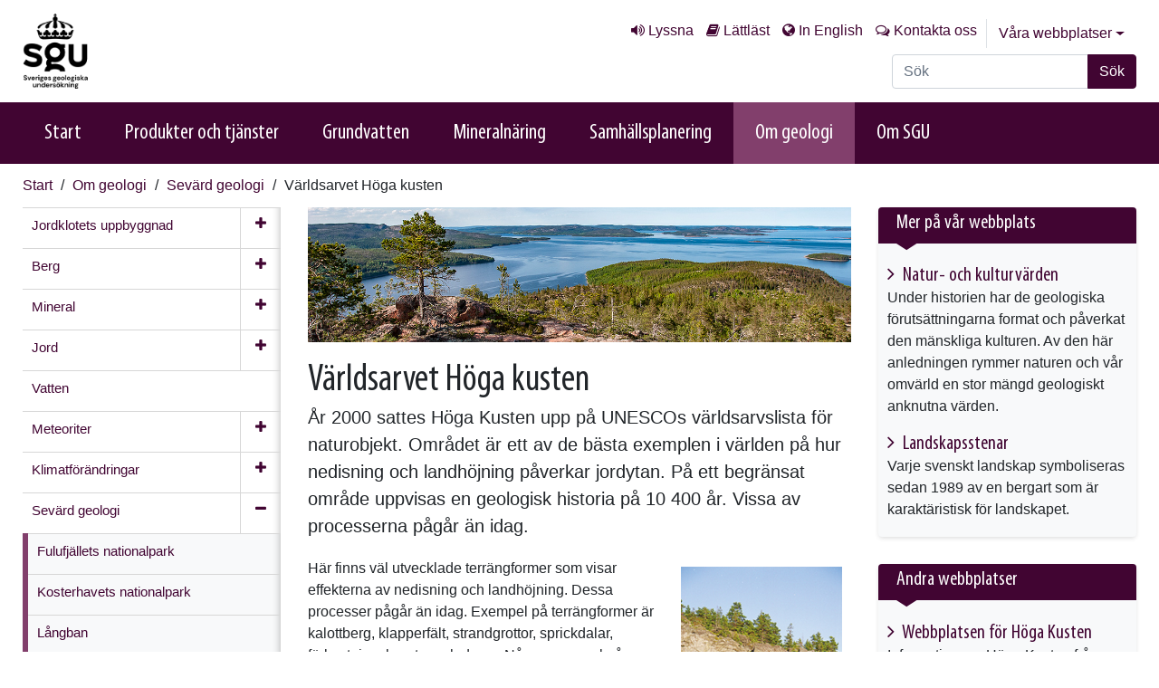

--- FILE ---
content_type: text/html; charset=utf-8
request_url: https://www.sgu.se/om-geologi/sevard-geologi/varldsarvet-hoga-kusten/
body_size: 14328
content:
<!DOCTYPE html>
<html lang="sv">
<head>
    <meta charset="utf-8" />
    <meta http-equiv="X-UA-Compatible" content="IE=edge" />
    <meta name="viewport" content="width=device-width, initial-scale=1.0" />
    <meta name="google-site-verification" content="j1yk7hRiGTbohRNioK1VOsTaBbUGUYhfKuB0_Dx7R5Y" />
    <meta name="epi.pagetype" content="19" />
    <meta name="epi.language" content="sv" />
    <link href="https://www.sgu.se/om-geologi/sevard-geologi/varldsarvet-hoga-kusten/" rel="canonical" />
            <meta name="epi.category" content="61" />

        <meta property="og:url" content="https://www.sgu.se/om-geologi/sevard-geologi/varldsarvet-hoga-kusten/" />
        <meta property="og:title" content="V&#228;rldsarvet H&#246;ga kusten" />
                <meta property="og:description" content="&#197;r 2000 sattes H&#246;ga Kusten upp p&#229; UNESCOs v&#228;rldsarvslista f&#246;r naturobjekt. Omr&#229;det &#228;r ett av de b&#228;sta exemplen i v&#228;rlden p&#229; hur nedisning och landh&#246;jning p&#229;verkar jordytan. P&#229; ett begr&#228;nsat omr&#229;de uppvisas en geologisk historia p&#229; 10 400 &#229;r. Vissa av processerna p&#229;g&#229;r &#228;n idag. " />
                    <meta property="og:image" content="https://www.sgu.se/link/912bd15fe4ce44e485f45e5fd25eebca.aspx" />
                    <meta property="twitter:image" content="https://www.sgu.se/link/912bd15fe4ce44e485f45e5fd25eebca.aspx" />
        <meta name="twitter:card" content="summary">
        <meta name="twitter:url" content="https://www.sgu.se/om-geologi/sevard-geologi/varldsarvet-hoga-kusten/">
        <meta name="twitter:title" content="V&#228;rldsarvet H&#246;ga kusten">
            <meta name="twitter:description" content="&#197;r 2000 sattes H&#246;ga Kusten upp p&#229; UNESCOs v&#228;rldsarvslista f&#246;r naturobjekt. Omr&#229;det &#228;r ett av de b&#228;sta exemplen i v&#228;rlden p&#229; hur nedisning och landh&#246;jning p&#229;verkar jordytan. P&#229; ett begr&#228;nsat omr&#229;de uppvisas en geologisk historia p&#229; 10 400 &#229;r. Vissa av processerna p&#229;g&#229;r &#228;n idag. " />


    <title>V&#228;rldsarvet H&#246;ga kusten</title>



<link href="/bundles/app_css?v=zvSDXMOX6cAPRT7JrjVY6SpUJxZADA9ItaJQSZ7ErjU1" rel="stylesheet"/>
<link href="/bundles/css?v=I0H-TRsGyp72nJ9htXTccZ8RL-6fcp6nD3YhodmzaQY1" rel="stylesheet"/>
<link rel="shortcut icon" href="/favicon.ico" type="image/x-icon" />
<link rel="apple-touch-icon" href="/static/img/favicon/apple-touch-icon.png" />
<link rel="apple-touch-icon" sizes="57x57" href="/static/img/favicon/apple-touch-icon-57x57.png" />
<link rel="apple-touch-icon" sizes="72x72" href="/static/img/favicon/apple-touch-icon-72x72.png" />
<link rel="apple-touch-icon" sizes="76x76" href="/static/img/favicon/apple-touch-icon-76x76.png" />
<link rel="apple-touch-icon" sizes="114x114" href="/static/img/favicon/apple-touch-icon-114x114.png" />
<link rel="apple-touch-icon" sizes="120x120" href="/static/img/favicon/apple-touch-icon-120x120.png" />
<link rel="apple-touch-icon" sizes="144x144" href="/static/img/favicon/apple-touch-icon-144x144.png" />
<link rel="apple-touch-icon" sizes="152x152" href="/static/img/favicon/apple-touch-icon-152x152.png" />
    

    <meta name='pageid' content='383'>


    <script src='https://www.google.com/recaptcha/api.js?hl=sv'></script>
    <!-- Start JavascriptContainer -->
    <meta name="theme-color" content="#410532">
<meta name="google-site-verification" content="Qwc9IW55c_LvwtARuJUkcnoureglyBG96fGG5Hz3YnE" />
<meta name="thumbnail" content="https://www.sgu.se/globalassets/bilder/sgu-logotyp-enkel.png" />
<meta name="format-detection" content="telephone=no">
<!-- Matomo Tag Manager -->
<script>
var _mtm = window._mtm = window._mtm || [];
_mtm.push({'mtm.startTime': (new Date().getTime()), 'event': 'mtm.Start'});
var d=document, g=d.createElement('script'), s=d.getElementsByTagName('script')[0];
g.async=true; g.src='https://analytics.sgu.se/js/container_Ebx1UiSz.js'; s.parentNode.insertBefore(g,s);
</script>
<!-- End Matomo Tag Manager -->
  <PageMap>
    <DataObject type="thumbnail">
      <Attribute name="src" value="https://www.sgu.se/globalassets/bilder/sgu-logotyp-enkel.png"/>
      <Attribute name="width" value="50"/>
      <Attribute name="height" value="50"/>
    </DataObject>
  </PageMap>
    <!-- End JavascriptContainer-->
</head>


<body id="top" class=" ">

    
    
    <section class="c-skip-links">
        <a href="#PageContent" title="G&#229; till sidans huvudinneh&#229;ll" class="skip-link">G&#229; till sidans huvudinneh&#229;ll</a> 
    </section>


    <header id="mainHeader" class="main-header">



<div class="inner">
    <div class="container">
        <div class="row justify-content-md-between align-items-md-stretch">

            <div class="col-auto page-logo">
                <a href="/" title="Logotyp Sveriges geologiska unders&#246;kning. L&#228;nk till startsida.">
                    <img src="/globalassets/bilder/sgu-logotyp-sidhuvud.png" alt="logotyp"/>

                </a>
            </div>

            <div class="col-auto header-aside" id="searchHolder">
                <div class="top-links">
                    <ul class="top-links__list">
                            <li><a class="btn btn-link top-link--listen" href="/om-sgu/om-webbplatsen/lyssna-pa-var-webbplats/">Lyssna</a></li>
                                                    <li><a class="btn btn-link top-link--read" href="/om-sgu/lattlast-om-sgu/" title="Lättläst om Sveriges geologiska undersökning (SGU)">L&#228;ttl&#228;st</a></li>
                                                            <li class="top-link--lang" lang="en">
                                        <a class="btn btn-link top-link--lang" href="/en/geology-of-sweden/swedish-geosites/world-heritage-site-the-high-coast-area/">In English</a>
                                    </li>
                                                    <li><a accesskey="7" class="btn btn-link top-link--contact-us" href="/om-sgu/kontakta-oss/">Kontakta oss</a></li>
                    </ul>

                    <div class="dropdown">
                        <button class="btn btn-link dropdown-toggle" type="button" id="allWebSites" data-toggle="dropdown" aria-haspopup="true" aria-expanded="false">
                            V&#229;ra webbplatser
                        </button>
                        <div class="dropdown-menu" aria-labelledby="allWebSites">
                                            <div class="dropdown-item active">
                                                SGU Start
                                            </div>
                                            <a class="dropdown-item" href="/mineraljakten/ ">
                                                Mineraljakten
                                            </a>
                                            <a class="dropdown-item" href="/anvandarstod-for-geologiska-fragor/ ">
                                                Anv&#228;ndarst&#246;d f&#246;r geologiska fr&#229;gor
                                            </a>
                                            <a class="dropdown-item" target="_blank" href="/produkter-och-tjanster/kartor/kartvisaren/ ">
                                                Kartvisare
                                            </a>
                                            <a class="dropdown-item" target="_blank" href="https://apps.sgu.se/geolagret/ ">
                                                GeoLagret
                                            </a>
                                            <a class="dropdown-item" href="/bergsstaten/ ">
                                                Bergsstaten
                                            </a>
                                            <a class="dropdown-item" href="/en/itp308/ ">
                                                ITP308
                                            </a>
                        </div>

                    </div>
                </div>

                <div class="navbar-search collapse form-autocomplete-wrapper" id="navbarSearch" role="search">
                    
<form action="/sok/" method="get">                        <label class="sr-only" id="SearchKeywordsLabel" for="SearchKeywords">S&#246;k p&#229; sajten</label>
                        <div class="input-group">
                            <input type="text" class="form-control autocomplete" name="q" id="SearchKeywords" placeholder="S&#246;k" data-serviceurl="/sgu-api/searchapi/quicksearch" />
                            <div class="input-group-append">
                                <button type="submit" class="btn btn-primary" id="SearchButton">S&#246;k</button>
                            </div>
                        </div>
</form>                </div>
            </div>

            <div class="mobile-button-row">
                <a href="#" class="btn btn-navbar btn-nav" data-toggle="collapse" data-target=".nav-collapse">Meny</a>
                <a href="#" class="btn btn-navbar btn-search" data-toggle="collapse" data-target=".navbar-search">S&#246;k</a>
            </div>
        </div>
    </div>
</div>

<div class="main-nav">
    <div class="container">
        <nav class="nav-collapse collapse" aria-label="huvudmeny">
            <ul class="nav">
                <li><a href="/">Start</a></li>
                <li class="nav-item" tabindex="0">
<a class="" href="/produkter-och-tjanster/">Produkter och tj&#228;nster</a>
                                                 <ul class="child-nav" aria-hidden="true">
                                                             <li><a href="/produkter-och-tjanster/geologiska-data/">Geologiska data</a></li>
                                                             <li><a href="/produkter-och-tjanster/kartor/">Kartor</a></li>
                                                             <li><a href="/produkter-och-tjanster/rapporter/">Publikationer och rapporter</a></li>
                                                             <li><a href="/anvandarstod-for-geologiska-fragor/" target="_blank">Anv&#228;ndarst&#246;d f&#246;r geologiska fr&#229;gor</a></li>
                                                             <li><a href="/produkter-och-tjanster/inrapporteringstjanster/">Inrapporteringstj&#228;nster</a></li>
                                                             <li><a href="/produkter-och-tjanster/undersokningsfartyg/">SGU:s unders&#246;kningsfartyg</a></li>
                                                             <li><a href="/produkter-och-tjanster/uppdragsverksamhet/">Uppdragsverksamhet</a></li>
                                                             <li><a href="/produkter-och-tjanster/nationella-datavardskap/">Nationella data&#173;v&#228;rd&#173;skap</a></li>
                                                             <li><a href="/produkter-och-tjanster/soktjanster/">S&#246;ktj&#228;nster och portaler</a></li>
                                                             <li><a href="/produkter-och-tjanster/informationsmaterial/">Informationsmaterial</a></li>
                                                             <li><a href="/produkter-och-tjanster/kundservice/">Kundservice</a></li>
                                                 </ul>
                                            </li><li class="nav-item" tabindex="0">
<a class="" href="/grundvatten/">Grundvatten</a>
                                                 <ul class="child-nav" aria-hidden="true">
                                                             <li><a href="/grundvatten/grundvattennivaer/">Grundvattenniv&#229;er</a></li>
                                                             <li><a href="/grundvatten/brunnar-och-dricksvatten/">Brunnar och dricksvatten</a></li>
                                                             <li><a href="/grundvatten/vattenforvaltning/">Vattenf&#246;rvaltning</a></li>
                                                             <li><a href="/grundvatten/overvakning-av-grundvattenkvalitet/">&#214;vervakning av grund&#173;vattenkvalitet</a></li>
                                                             <li><a href="/grundvatten/trender-i-grundvattenkemi/">Trender i grundvattenkemi</a></li>
                                                             <li><a href="/grundvatten/pfas-i-grundvatten/">PFAS i grundvatten</a></li>
                                                             <li><a href="/grundvatten/vattenskyddsomraden/">Vattenskyddsomr&#229;den</a></li>
                                                             <li><a href="/grundvatten/vattenforsorjningsplaner/">Vattenf&#246;rs&#246;rjningsplaner</a></li>
                                                             <li><a href="/anvandarstod-for-geologiska-fragor/bedomningsgrunder-for-grundvatten/">Bed&#246;mningsgrunder f&#246;r grundvatten</a></li>
                                                             <li><a href="/grundvatten/inmatning-av-grundvattenuppgifter/">Inmatning av grundvattenuppgifter</a></li>
                                                             <li><a href="/grundvatten/grundvatten-och-forandrat-klimat/" target="_blank">Grundvatten och f&#246;r&#228;ndrat klimat</a></li>
                                                 </ul>
                                            </li><li class="nav-item" tabindex="0">
<a class="" href="/mineralnaring/">Mineraln&#228;ring</a>
                                                 <ul class="child-nav" aria-hidden="true">
                                                             <li><a href="/mineralnaring/mineralinformation/">Mineralinformation </a></li>
                                                             <li><a href="/mineralnaring/mineralstatistik/">Mineralstatistik</a></li>
                                                             <li><a href="/mineralnaring/svensk-gruvnaring/">Svensk gruvn&#228;ring</a></li>
                                                             <li><a href="/mineralnaring/metall--och-mineralatervinning/">Metall- och mineral&#229;tervinning</a></li>
                                                             <li><a href="/mineralnaring/gruvor-och-miljopaverkan/">Gruvor och milj&#246;p&#229;verkan</a></li>
                                                             <li><a href="/mineralnaring/mineralnaring-och-samhalle/">Mineraln&#228;ring och samh&#228;lle</a></li>
                                                             <li><a href="/mineralnaring/kritiska-ravaror/">Kritiska och strategiska r&#229;varor</a></li>
                                                             <li><a href="/mineralnaring/industrimineral/">Industrimineral</a></li>
                                                             <li><a href="/mineralnaring/energimineral/">Energimineral</a></li>
                                                             <li><a href="/mineralnaring/konfliktmineral/">Konfliktmineral</a></li>
                                                             <li><a href="/mineraljakten/">Mineraljakten</a></li>
                                                             <li><a href="/mineralnaring/minerallagstiftning/">Minerallagstiftning</a></li>
                                                             <li><a href="/om-sgu/verksamhet/kartlaggning/geofysik_att_se_ner_i_berget/">Geofysisk kartl&#228;ggning</a></li>
                                                             <li><a href="/mineralnaring/geokemisk-kartlaggning/">Geokemisk kartl&#228;ggning</a></li>
                                                             <li><a href="/mineralnaring/berggrundsgeologisk-kartlaggning/">Berggrundsgeologisk kartl&#228;ggning</a></li>
                                                 </ul>
                                            </li><li class="nav-item" tabindex="0">
<a class="" href="/samhallsplanering/">Samh&#228;llsplanering</a>
                                                 <ul class="child-nav" aria-hidden="true">
                                                             <li><a href="/samhallsplanering/planering-och-markanvandning/">Planering och markanv&#228;ndning</a></li>
                                                             <li><a href="/samhallsplanering/bergmaterial-for-byggande/">Bergmaterial f&#246;r byggande</a></li>
                                                             <li><a href="/samhallsplanering/marin-miljo/">Marin milj&#246;</a></li>
                                                             <li><a href="/samhallsplanering/risker/">Risker</a></li>
                                                             <li><a href="/samhallsplanering/naturvarden/">Natur- och kulturv&#228;rden</a></li>
                                                             <li><a href="/samhallsplanering/fororenade-omraden/">F&#246;rorenade omr&#229;den</a></li>
                                                             <li><a href="/samhallsplanering/energi/">Energi</a></li>
                                                             <li><a href="/samhallsplanering/ccs-koldioxidlagring/">CCS – Koldioxidlagring</a></li>
                                                             <li><a href="/samhallsplanering/klimatforandringar/">Klimatf&#246;r&#228;ndringar</a></li>
                                                 </ul>
                                            </li><li class="active nav-item" tabindex="0">
<a class="" href="/om-geologi/">Om geologi</a>
                                                 <ul class="child-nav" aria-hidden="true">
                                                             <li><a href="/om-geologi/jordklotets-uppbyggnad/">Jordklotets uppbyggnad</a></li>
                                                             <li><a href="/om-geologi/berg/">Berg</a></li>
                                                             <li><a href="/om-geologi/mineral/">Mineral</a></li>
                                                             <li><a href="/om-geologi/jord/">Jord</a></li>
                                                             <li><a href="/om-geologi/vatten/">Vatten</a></li>
                                                             <li><a href="/om-geologi/meteoriter/">Meteoriter</a></li>
                                                             <li><a href="/om-geologi/ett-klimat-i-standig-forandring/">Klimatf&#246;r&#228;ndringar</a></li>
                                                             <li><a href="/om-geologi/sevard-geologi/">Sev&#228;rd geologi</a></li>
                                                             <li><a href="/om-geologi/bettergeo-minecraft-med-mer-geologi/">BetterGeo – Minecraft med geologi</a></li>
                                                             <li><a href="/om-geologi/geopraktisk-en-jobbguide-for-nyanlanda/">Geopraktisk - en jobbguide</a></li>
                                                             <li><a href="/om-geologi/geologiska-namn-i-sverige/">Geologiska namn i Sverige</a></li>
                                                             <li><a href="/om-geologi/ordlista/">Geologisk ordlista</a></li>
                                                             <li><a href="/om-geologi/geologisk-for-skolan/">Geologisk - f&#246;r skolan</a></li>
                                                 </ul>
                                            </li><li class="nav-item" tabindex="0">
<a class="" href="/om-sgu/">Om SGU</a>
                                                 <ul class="child-nav" aria-hidden="true">
                                                             <li><a href="/om-sgu/verksamhet/">Verksamhet</a></li>
                                                             <li><a href="/om-sgu/nyheter/">Nyheter</a></li>
                                                             <li><a href="/om-sgu/press/">Press och media</a></li>
                                                             <li><a href="/om-sgu/organisation/">Organisation</a></li>
                                                             <li><a href="/om-sgu/sa-styrs-sgu/">S&#229; styrs SGU</a></li>
                                                             <li><a href="/om-sgu/beredskapsmyndighet/">Beredskapsmyndighet</a></li>
                                                             <li><a href="/om-sgu/kontakta-oss/">Kontakta oss</a></li>
                                                             <li><a href="/om-sgu/arbeta-pa-sgu/">Lediga tj&#228;nster</a></li>
                                                             <li><a href="/om-sgu/kungorelser/">Kung&#246;relser</a></li>
                                                             <li><a href="/om-sgu/evenemang/">Evenemang</a></li>
                                                             <li><a href="/om-sgu/fragor-och-svar/">Fr&#229;gor och svar</a></li>
                                                             <li><a href="/om-sgu/upphandlingar/">Upphandlingar</a></li>
                                                             <li><a href="/om-sgu/om-webbplatsen/">Om webb&#173;platsen</a></li>
                                                 </ul>
                                            </li>

                <!-- Visa bara i mobil och tablet -->
                    <li class="main-nav__item main-nav__item--hide-for-desktop"><a accesskey="7" href="/om-sgu/kontakta-oss/">Kontakta oss</a></li>
                                            <li class="main-nav__item main-nav__item--hide-for-desktop top-link--lang" lang="en">
                                <a href="/en/geology-of-sweden/swedish-geosites/world-heritage-site-the-high-coast-area/">In English</a>
                            </li>
            </ul>
        </nav>
    </div>
</div>
    </header>


    <div class="top-container" role="navigation" aria-label="Navigering br&#246;dsmulor">
        <div class="container">


<div class="row hideMyTracks">
    <div class="col-md-12">
        <ul class="mainBreadcrumb" aria-label="breadcrumb">
            <li>
                <a href="/">Start</a>
            </li>                            
                        <li>
                <a href="/om-geologi/">Om geologi</a>
            </li>
            <li>
                <a href="/om-geologi/sevard-geologi/">Sev&#228;rd geologi</a>
            </li>
            <li>
                V&#228;rldsarvet H&#246;ga kusten
            </li>
            
        </ul>
    </div>
</div> 
        </div>
    </div>
    <div class="container container--main" role="main">
        




<div class="row"> 
    <div class="col-lg-9">
        <div >
            <div class="row">
                    <div class="col-md-4 mobile-nav">
<div class="leftmenu">
    <div class="clearfix">
        <h2>
            <a href="#" class="navigate-leftnav open collapsed" data-toggle="collapse" data-target=".mobile-nav .leftnav-collapse">
                <span aria-hidden="true" class="arrow"></span>
                <span>Undersidor</span>
            </a>
        </h2>
        <nav class="leftnav-collapse collapse" aria-label="Undersidor">
            

        <ul data-child-of="98" class="" id="navigation-list__98--036957c5-9984-4a14-b3e3-25eb56342cd7">

                    <li data-child-of="98" class="haschildren opengroup   leftmenu-item">
                        <a href="https://www.sgu.se/om-geologi/jordklotets-uppbyggnad/"  class="
                    haschildren 
                    open "
                           aria-labelledby="navigation-title__168--036957c5-9984-4a14-b3e3-25eb56342cd7">
                            <span>
                                <span id="navigation-title__168--036957c5-9984-4a14-b3e3-25eb56342cd7">
Jordklotets uppbyggnad                                </span>
                            </span>
                        </a>

                                <a href="#" data-close-text="St&#228;ng" data-open-text="&#214;ppna meny" aria-label="&#214;ppna meny" data-pagelink="168" aria-expanded="false" class="nav-icon"></a>
                    </li>
                    <li data-child-of="98" class="haschildren opengroup   leftmenu-item">
                        <a href="https://www.sgu.se/om-geologi/berg/"  class="
                    haschildren 
                    open "
                           aria-labelledby="navigation-title__813--036957c5-9984-4a14-b3e3-25eb56342cd7">
                            <span>
                                <span id="navigation-title__813--036957c5-9984-4a14-b3e3-25eb56342cd7">
Berg                                </span>
                            </span>
                        </a>

                                <a href="#" data-close-text="St&#228;ng" data-open-text="&#214;ppna meny" aria-label="&#214;ppna meny" data-pagelink="813" aria-expanded="false" class="nav-icon"></a>
                    </li>
                    <li data-child-of="98" class="haschildren opengroup   leftmenu-item">
                        <a href="https://www.sgu.se/om-geologi/mineral/"  class="
                    haschildren 
                    open "
                           aria-labelledby="navigation-title__178--036957c5-9984-4a14-b3e3-25eb56342cd7">
                            <span>
                                <span id="navigation-title__178--036957c5-9984-4a14-b3e3-25eb56342cd7">
Mineral                                </span>
                            </span>
                        </a>

                                <a href="#" data-close-text="St&#228;ng" data-open-text="&#214;ppna meny" aria-label="&#214;ppna meny" data-pagelink="178" aria-expanded="false" class="nav-icon"></a>
                    </li>
                    <li data-child-of="98" class="haschildren opengroup   leftmenu-item">
                        <a href="https://www.sgu.se/om-geologi/jord/"  class="
                    haschildren 
                    open "
                           aria-labelledby="navigation-title__381--036957c5-9984-4a14-b3e3-25eb56342cd7">
                            <span>
                                <span id="navigation-title__381--036957c5-9984-4a14-b3e3-25eb56342cd7">
Jord                                </span>
                            </span>
                        </a>

                                <a href="#" data-close-text="St&#228;ng" data-open-text="&#214;ppna meny" aria-label="&#214;ppna meny" data-pagelink="381" aria-expanded="false" class="nav-icon"></a>
                    </li>
                    <li data-child-of="98" class="    leftmenu-item">
                        <a href="https://www.sgu.se/om-geologi/vatten/"  class="
                    
                    "
                           aria-labelledby="navigation-title__361--036957c5-9984-4a14-b3e3-25eb56342cd7">
                            <span>
                                <span id="navigation-title__361--036957c5-9984-4a14-b3e3-25eb56342cd7">
Vatten                                </span>
                            </span>
                        </a>

                    </li>
                    <li data-child-of="98" class="haschildren opengroup   leftmenu-item">
                        <a href="https://www.sgu.se/om-geologi/meteoriter/"  class="
                    haschildren 
                    open "
                           aria-labelledby="navigation-title__196--036957c5-9984-4a14-b3e3-25eb56342cd7">
                            <span>
                                <span id="navigation-title__196--036957c5-9984-4a14-b3e3-25eb56342cd7">
Meteoriter                                </span>
                            </span>
                        </a>

                                <a href="#" data-close-text="St&#228;ng" data-open-text="&#214;ppna meny" aria-label="&#214;ppna meny" data-pagelink="196" aria-expanded="false" class="nav-icon"></a>
                    </li>
                    <li data-child-of="98" class="haschildren opengroup   leftmenu-item">
                        <a href="https://www.sgu.se/om-geologi/ett-klimat-i-standig-forandring/"  class="
                    haschildren 
                    open "
                           aria-labelledby="navigation-title__394--036957c5-9984-4a14-b3e3-25eb56342cd7">
                            <span>
                                <span id="navigation-title__394--036957c5-9984-4a14-b3e3-25eb56342cd7">
Klimatf&#246;r&#228;ndringar                                </span>
                            </span>
                        </a>

                                <a href="#" data-close-text="St&#228;ng" data-open-text="&#214;ppna meny" aria-label="&#214;ppna meny" data-pagelink="394" aria-expanded="false" class="nav-icon"></a>
                    </li>
                    <li data-child-of="98" class="haschildren opengroup isopen  leftmenu-item">
                        <a href="https://www.sgu.se/om-geologi/sevard-geologi/"  class="
                    haschildren 
                    open "
                           aria-labelledby="navigation-title__282--036957c5-9984-4a14-b3e3-25eb56342cd7">
                            <span>
                                <span id="navigation-title__282--036957c5-9984-4a14-b3e3-25eb56342cd7">
Sev&#228;rd geologi                                </span>


        <ul data-child-of="282" class="InnerToggleArea" id="navigation-list__282--379876e9-64f4-4cda-ae45-4470822bb6ed">

                    <li data-child-of="282" class="    leftmenu-item">
                        <a href="https://www.sgu.se/om-geologi/sevard-geologi/fulufjallets-nationalpark/"  class="
                    
                    "
                           aria-labelledby="navigation-title__384--379876e9-64f4-4cda-ae45-4470822bb6ed">
                            <span>
                                <span id="navigation-title__384--379876e9-64f4-4cda-ae45-4470822bb6ed">
Fulufj&#228;llets nationalpark                                </span>
                            </span>
                        </a>

                    </li>
                    <li data-child-of="282" class="    leftmenu-item">
                        <a href="https://www.sgu.se/om-geologi/sevard-geologi/kosterhavets-nationalpark/"  class="
                    
                    "
                           aria-labelledby="navigation-title__382--379876e9-64f4-4cda-ae45-4470822bb6ed">
                            <span>
                                <span id="navigation-title__382--379876e9-64f4-4cda-ae45-4470822bb6ed">
Kosterhavets nationalpark                                </span>
                            </span>
                        </a>

                    </li>
                    <li data-child-of="282" class="    leftmenu-item">
                        <a href="https://www.sgu.se/om-geologi/sevard-geologi/langban/"  class="
                    
                    "
                           aria-labelledby="navigation-title__385--379876e9-64f4-4cda-ae45-4470822bb6ed">
                            <span>
                                <span id="navigation-title__385--379876e9-64f4-4cda-ae45-4470822bb6ed">
L&#229;ngban                                </span>
                            </span>
                        </a>

                    </li>
                    <li data-child-of="282" class="  isopen  leftmenu-item">
                        <a href="https://www.sgu.se/om-geologi/sevard-geologi/varldsarvet-hoga-kusten/" aria-current=page class="activeitem 
                    
                    "
                           aria-labelledby="navigation-title__383--379876e9-64f4-4cda-ae45-4470822bb6ed">
                            <span>
                                <span id="navigation-title__383--379876e9-64f4-4cda-ae45-4470822bb6ed">
V&#228;rldsarvet H&#246;ga kusten                                </span>




                            </span>
                        </a>

                    </li>
                    <li data-child-of="282" class="haschildren opengroup   leftmenu-item">
                        <a href="https://www.sgu.se/om-geologi/sevard-geologi/bjuralvens-karstlandskap---geologiskt-arv-2014/"  class="
                    haschildren 
                    open "
                           aria-labelledby="navigation-title__2761--379876e9-64f4-4cda-ae45-4470822bb6ed">
                            <span>
                                <span id="navigation-title__2761--379876e9-64f4-4cda-ae45-4470822bb6ed">
Bjur&#228;lvens karstlandskap - Geologiskt arv 2014                                </span>
                            </span>
                        </a>

                                <a href="#" data-close-text="St&#228;ng" data-open-text="&#214;ppna meny" aria-label="&#214;ppna meny" data-pagelink="2761" aria-expanded="false" class="nav-icon"></a>
                    </li>
                    <li data-child-of="282" class="haschildren opengroup   leftmenu-item">
                        <a href="https://www.sgu.se/om-geologi/sevard-geologi/minnesfjallet-geologiskt-arv-2012/"  class="
                    haschildren 
                    open "
                           aria-labelledby="navigation-title__1287--379876e9-64f4-4cda-ae45-4470822bb6ed">
                            <span>
                                <span id="navigation-title__1287--379876e9-64f4-4cda-ae45-4470822bb6ed">
Minnesfj&#228;llet – Geologiskt arv 2012                                </span>
                            </span>
                        </a>

                                <a href="#" data-close-text="St&#228;ng" data-open-text="&#214;ppna meny" aria-label="&#214;ppna meny" data-pagelink="1287" aria-expanded="false" class="nav-icon"></a>
                    </li>
        </ul>


                            </span>
                        </a>

                            <a href="#" aria-controls="navigation-list__98--036957c5-9984-4a14-b3e3-25eb56342cd7" data-close-text="St&#228;ng" data-open-text="&#214;ppna meny" aria-label="St&#228;ng" data-pagelink="282" aria-expanded="true" class="nav-icon nav-hide">

                            </a>
                    </li>
                    <li data-child-of="98" class="haschildren opengroup   leftmenu-item">
                        <a href="https://www.sgu.se/om-geologi/bettergeo-minecraft-med-mer-geologi/"  class="
                    haschildren 
                    open "
                           aria-labelledby="navigation-title__2617--036957c5-9984-4a14-b3e3-25eb56342cd7">
                            <span>
                                <span id="navigation-title__2617--036957c5-9984-4a14-b3e3-25eb56342cd7">
BetterGeo - Minecraft med geologi                                </span>
                            </span>
                        </a>

                                <a href="#" data-close-text="St&#228;ng" data-open-text="&#214;ppna meny" aria-label="&#214;ppna meny" data-pagelink="2617" aria-expanded="false" class="nav-icon"></a>
                    </li>
                    <li data-child-of="98" class="    leftmenu-item">
                        <a href="https://www.sgu.se/om-geologi/geopraktisk-en-jobbguide-for-nyanlanda/"  class="
                    
                    "
                           aria-labelledby="navigation-title__8630--036957c5-9984-4a14-b3e3-25eb56342cd7">
                            <span>
                                <span id="navigation-title__8630--036957c5-9984-4a14-b3e3-25eb56342cd7">
Geopraktisk - en jobbguide                                </span>
                            </span>
                        </a>

                    </li>
                    <li data-child-of="98" class="    leftmenu-item">
                        <a href="https://www.sgu.se/om-geologi/geologiska-namn-i-sverige/"  class="
                    
                    "
                           aria-labelledby="navigation-title__3715--036957c5-9984-4a14-b3e3-25eb56342cd7">
                            <span>
                                <span id="navigation-title__3715--036957c5-9984-4a14-b3e3-25eb56342cd7">
Geologiska namn i Sverige                                </span>
                            </span>
                        </a>

                    </li>
                    <li data-child-of="98" class="    leftmenu-item">
                        <a href="https://www.sgu.se/om-geologi/ordlista/"  class="
                    
                    "
                           aria-labelledby="navigation-title__1060--036957c5-9984-4a14-b3e3-25eb56342cd7">
                            <span>
                                <span id="navigation-title__1060--036957c5-9984-4a14-b3e3-25eb56342cd7">
Geologisk ordlista                                </span>
                            </span>
                        </a>

                    </li>
        </ul>



        </nav>
    </div>
</div>

                        
                    </div>
                <div class="col-md-8">
                    <a href="#PageContent" id="PageContent" aria-label="Inneh&#229;ll"></a> 
                    


<div class="main-content-area">
    <div class="main-header-area"> 
            <figure class="cap-bot clearfix" >
        <img loading="lazy" src="/contentassets/f89eb2ac702c4840be5371a22293b13f/hoga-kusten-1.jpg" alt="Utsikt fr&#229;n Mj&#228;lt&#246;n. H&#246;ga kusten." title="Utsikt fr&#229;n Mj&#228;lt&#246;n. H&#246;ga kusten." />
 
            </figure>
        <h1 >V&#228;rldsarvet H&#246;ga kusten</h1>
        <p class="introduction" >&#197;r 2000 sattes H&#246;ga Kusten upp p&#229; UNESCOs v&#228;rldsarvslista f&#246;r naturobjekt. Omr&#229;det &#228;r ett av de b&#228;sta exemplen i v&#228;rlden p&#229; hur nedisning och landh&#246;jning p&#229;verkar jordytan. P&#229; ett begr&#228;nsat omr&#229;de uppvisas en geologisk historia p&#229; 10 400 &#229;r. Vissa av processerna p&#229;g&#229;r &#228;n idag. </p>
    </div>
    <div class="main-content" >
        <div class="figure33 img-right">    <figure class="cap-bot clearfix mb-0 figure-editor" style="">
            <img loading="lazy" height="314" width="209" src="/globalassets/om-geologi/sevard-geologi/hk_12a_209.jpg" alt="Grotta p&amp;aring; &amp;ouml;n H&amp;ouml;gbonden, H&amp;ouml;ga Kusten." title="" style="" />
            </figure>
        <div class="figure-editor__description" style=" width:209px;">
                <p class="figure-text image-text">Grotta p&#229; &#246;n H&#246;gbonden, H&#246;ga Kusten.</p>
                            <p class="figure-text image-text">Foto: Curt Fred&#233;n, SGU</p>
        </div>
</div>
<p>H&auml;r finns v&auml;l utvecklade terr&auml;ngformer som visar effekterna av nedisning och landh&ouml;jning. Dessa processer p&aring;g&aring;r &auml;n idag. Exempel p&aring; terr&auml;ngformer &auml;r kalottberg, klapperf&auml;lt, strandgrottor, sprickdalar, f&ouml;rkastningsbranter och dyner. N&aring;gra exempel p&aring; effekterna av landh&ouml;jning &auml;r avsn&ouml;rning av havsvikar till sj&ouml;ar, &ouml;ars hopv&auml;xning med varandra och med fastlandet och nybildning av geologiska strandformer.</p>
<p>H&ouml;ga kusten &auml;r ocks&aring; &auml;r ett globalt nyckelomr&aring;de f&ouml;r att tolka den geologiska s&aring;v&auml;l som den biologiska och kulturhistoriska utvecklingen. H&ouml;ga Kusten &auml;r det enda kuperade kustomr&aring;det runt &Ouml;stersj&ouml;n. &Ouml;arna och den kustn&auml;ra delen har en vild karakt&auml;r. Bebyggelsen &auml;r gles och ﬁnns framf&ouml;r allt i dalg&aring;ngar d&auml;r jordarterna har l&auml;mpat sig f&ouml;r jordbruk.</p>
<p>Den unika geologin, men &auml;ven omr&aring;dets kulturhistoria, bidrar till H&ouml;ga Kustens dragningskraft. Omr&aring;det &auml;r ett av tre utpekade obrutna kustavsnitt i Sverige som nationellt och internationellt &auml;r i s&auml;rklass ur friluftssynpunkt.</p>
<h2>Geoturistkartor &ouml;ver H&ouml;ga kusten</h2>
<div class="img-right">    <figure class="cap-bot clearfix mb-0 figure-editor" style="">
            <img loading="lazy" height="307" width="209" src="/globalassets/om-geologi/sevard-geologi/hk_9b_209.jpg" alt="Strandm&amp;auml;rken som huggits ut i berget." title="" style="" />
            </figure>
        <div class="figure-editor__description" style=" width:209px;">
                <p class="figure-text image-text">Strandm&#228;rken som huggits ut i berget.</p>
                            <p class="figure-text image-text">Foto: Curt Fred&#233;n, SGU</p>
        </div>
</div>
<p>SGU har, i samarbete med L&auml;nsstyrelsen i V&auml;sternorrlands l&auml;n, tagit fram tv&aring; geoturistkartor &ouml;ver H&ouml;ga Kusten &ndash; en mer &ouml;versiktlig &ouml;ver H&ouml;ga Kusten och Ulv&ouml;arna i skala&nbsp;ca&nbsp;1:100&nbsp;000 och en mer detaljerad &ouml;ver Skuleberget och Skuleskogen i skala&nbsp;1:25&nbsp;000.</p>
<p><span style="color: inherit; font-family: myriad-pro-condensed, Arial, Helvetica, sans-serif; font-size: 1.65rem;">Ladda ner kartorna:</span>Geoturistkartorna kan anv&auml;ndas som guider p&aring; den geologiska resan genom H&ouml;ga Kusten &ndash; en resa som ger dig information om hur den natur och det landskap vi ser i Sverige idag har formats.</p>
<p><a href="https://resource.sgu.se/produkter/k/k1-karta.pdf" target="_blank" rel="noopener">H&ouml;ga Kusten med Ulv&ouml;arna</a></p>
<p><a href="https://resource.sgu.se/produkter/k/k2-karta.pdf" target="_blank" rel="noopener">Skuleberget och Skuleskogen</a></p>
    </div>

    <div class="container-fluid">
        
         
    </div>




<div class="sharewithothers">
    <div class="print-container">
        <a href="javascript:window.print()" class="print-icon"><span>Skriv ut</span></a>
    </div>
    <div class="share-container">
        Dela med andra:
        <a title="Dela p&#229; Facebook" aria-label="Dela p&#229; Facebook"  href="https://www.facebook.com/sharer/sharer.php?u=https://www.sgu.se/om-geologi/sevard-geologi/varldsarvet-hoga-kusten/" target="_blank" class="fb-icon"><span>Facebook</span></a>
        <a id="twitterLink" title="Dela p&#229; Twitter" aria-label="Dela p&#229; Twitter" target="_blank" class="twitter-icon"><span>Twitter</span></a>
        <a id="linkedinLink" title="Dela p&#229; LinkedIn" aria-label="Dela p&#229; LinkedIn" href="https://www.linkedin.com/shareArticle?mini=true&amp;url=https://www.sgu.se/om-geologi/sevard-geologi/varldsarvet-hoga-kusten/&amp;&amp;summary=&amp;source=sgu" target="_blank" class="linkedin-icon"><span>LinkedIn</span></a>
    </div>
    
</div>
<script>
    var twitterHref = "https://twitter.com/intent/tweet?url=https://www.sgu.se/om-geologi/sevard-geologi/varldsarvet-hoga-kusten/&via=sguSverige&text=V%C3%A4rldsarvet%20H%C3%B6ga%20kusten" + escape("\n");
    document.getElementById("twitterLink").setAttribute('href', twitterHref);
</script>


</div>


                </div>
            </div>
        </div>
    </div>

        <div class="col-md-8 offset-md-4 offset-lg-0 col-lg-3">

<div class="row right-content-area"><div class="block shortcutblock col-md-6 ">
<div class="block-box shortcuts-block">
    <h2>Mer p&#229; v&#229;r webbplats</h2>
        <div class="box-content shortcuts">
            <ul>
                        <li>
                            <a href="/samhallsplanering/naturvarden/" target=_self title="Natur- och kulturv&#228;rden">
                            <h3>
                                Natur- och kulturv&#228;rden
                            </h3>
                                <p>Under historien har de geologiska förutsättningarna format och påverkat den mänskliga kulturen. Av den här anledningen rymmer naturen och vår omvärld en stor mängd geologiskt anknutna värden.</p>
                            </a>
                        </li>
                        <li>
                            <a href="/om-geologi/berg/sveriges-berggrund/landskapsstenar/" target=_self title="Landskapsstenar">
                            <h3>
                                Landskapsstenar
                            </h3>
                                <p>Varje svenskt landskap symboliseras sedan 1989 av en bergart som är karaktäristisk för landskapet.</p>
                            </a>
                        </li>

            </ul>
        </div>
</div></div><div class="block shortcutblock col-md-6 ">
<div class="block-box shortcuts-block">
    <h2>Andra webbplatser</h2>
        <div class="box-content shortcuts">
            <ul>
                        <li>
                            <a href="http://varldsarvethogakusten.se/" target=_blank title="Webbplatsen f&#246;r H&#246;ga Kusten">
                            <h3>
                                Webbplatsen f&#246;r H&#246;ga Kusten
                            </h3>
                                <p>Information om Höga Kusten från Länsstyrelsen i Västernorrland.</p>
                            </a>
                        </li>
                        <li>
                            <a href="http://whc.unesco.org/" target=_blank title="Unesco World Heritage Centre">
                            <h3>
                                Unesco World Heritage Centre
                            </h3>
                                <p>Här finns information om alla världsarv.</p>
                            </a>
                        </li>

            </ul>
        </div>
</div></div></div>



        </div>

        <div class="col-md-12 mobile-bottom-nav">
<div class="leftmenu">
    <div class="clearfix">
        <h2>
            <a href="#" class="navigate-leftnav open collapsed" data-toggle="collapse" data-target=".mobile-nav .leftnav-collapse">
                <span aria-hidden="true" class="arrow"></span>
                <span>Nedre navigering undersidor</span>
            </a>
        </h2>
        <nav class="leftnav-collapse collapse" aria-label="Nedre navigering undersidor">
            

        <ul data-child-of="98" class="" id="navigation-list__98--a032c25f-bd04-46b1-819c-dd8f0372d2dc">

                    <li data-child-of="98" class="haschildren opengroup   leftmenu-item">
                        <a href="https://www.sgu.se/om-geologi/jordklotets-uppbyggnad/"  class="
                    haschildren 
                    open "
                           aria-labelledby="navigation-title__168--a032c25f-bd04-46b1-819c-dd8f0372d2dc">
                            <span>
                                <span id="navigation-title__168--a032c25f-bd04-46b1-819c-dd8f0372d2dc">
Jordklotets uppbyggnad                                </span>
                            </span>
                        </a>

                                <a href="#" data-close-text="St&#228;ng" data-open-text="&#214;ppna meny" aria-label="&#214;ppna meny" data-pagelink="168" aria-expanded="false" class="nav-icon"></a>
                    </li>
                    <li data-child-of="98" class="haschildren opengroup   leftmenu-item">
                        <a href="https://www.sgu.se/om-geologi/berg/"  class="
                    haschildren 
                    open "
                           aria-labelledby="navigation-title__813--a032c25f-bd04-46b1-819c-dd8f0372d2dc">
                            <span>
                                <span id="navigation-title__813--a032c25f-bd04-46b1-819c-dd8f0372d2dc">
Berg                                </span>
                            </span>
                        </a>

                                <a href="#" data-close-text="St&#228;ng" data-open-text="&#214;ppna meny" aria-label="&#214;ppna meny" data-pagelink="813" aria-expanded="false" class="nav-icon"></a>
                    </li>
                    <li data-child-of="98" class="haschildren opengroup   leftmenu-item">
                        <a href="https://www.sgu.se/om-geologi/mineral/"  class="
                    haschildren 
                    open "
                           aria-labelledby="navigation-title__178--a032c25f-bd04-46b1-819c-dd8f0372d2dc">
                            <span>
                                <span id="navigation-title__178--a032c25f-bd04-46b1-819c-dd8f0372d2dc">
Mineral                                </span>
                            </span>
                        </a>

                                <a href="#" data-close-text="St&#228;ng" data-open-text="&#214;ppna meny" aria-label="&#214;ppna meny" data-pagelink="178" aria-expanded="false" class="nav-icon"></a>
                    </li>
                    <li data-child-of="98" class="haschildren opengroup   leftmenu-item">
                        <a href="https://www.sgu.se/om-geologi/jord/"  class="
                    haschildren 
                    open "
                           aria-labelledby="navigation-title__381--a032c25f-bd04-46b1-819c-dd8f0372d2dc">
                            <span>
                                <span id="navigation-title__381--a032c25f-bd04-46b1-819c-dd8f0372d2dc">
Jord                                </span>
                            </span>
                        </a>

                                <a href="#" data-close-text="St&#228;ng" data-open-text="&#214;ppna meny" aria-label="&#214;ppna meny" data-pagelink="381" aria-expanded="false" class="nav-icon"></a>
                    </li>
                    <li data-child-of="98" class="    leftmenu-item">
                        <a href="https://www.sgu.se/om-geologi/vatten/"  class="
                    
                    "
                           aria-labelledby="navigation-title__361--a032c25f-bd04-46b1-819c-dd8f0372d2dc">
                            <span>
                                <span id="navigation-title__361--a032c25f-bd04-46b1-819c-dd8f0372d2dc">
Vatten                                </span>
                            </span>
                        </a>

                    </li>
                    <li data-child-of="98" class="haschildren opengroup   leftmenu-item">
                        <a href="https://www.sgu.se/om-geologi/meteoriter/"  class="
                    haschildren 
                    open "
                           aria-labelledby="navigation-title__196--a032c25f-bd04-46b1-819c-dd8f0372d2dc">
                            <span>
                                <span id="navigation-title__196--a032c25f-bd04-46b1-819c-dd8f0372d2dc">
Meteoriter                                </span>
                            </span>
                        </a>

                                <a href="#" data-close-text="St&#228;ng" data-open-text="&#214;ppna meny" aria-label="&#214;ppna meny" data-pagelink="196" aria-expanded="false" class="nav-icon"></a>
                    </li>
                    <li data-child-of="98" class="haschildren opengroup   leftmenu-item">
                        <a href="https://www.sgu.se/om-geologi/ett-klimat-i-standig-forandring/"  class="
                    haschildren 
                    open "
                           aria-labelledby="navigation-title__394--a032c25f-bd04-46b1-819c-dd8f0372d2dc">
                            <span>
                                <span id="navigation-title__394--a032c25f-bd04-46b1-819c-dd8f0372d2dc">
Klimatf&#246;r&#228;ndringar                                </span>
                            </span>
                        </a>

                                <a href="#" data-close-text="St&#228;ng" data-open-text="&#214;ppna meny" aria-label="&#214;ppna meny" data-pagelink="394" aria-expanded="false" class="nav-icon"></a>
                    </li>
                    <li data-child-of="98" class="haschildren opengroup isopen  leftmenu-item">
                        <a href="https://www.sgu.se/om-geologi/sevard-geologi/"  class="
                    haschildren 
                    open "
                           aria-labelledby="navigation-title__282--a032c25f-bd04-46b1-819c-dd8f0372d2dc">
                            <span>
                                <span id="navigation-title__282--a032c25f-bd04-46b1-819c-dd8f0372d2dc">
Sev&#228;rd geologi                                </span>


        <ul data-child-of="282" class="InnerToggleArea" id="navigation-list__282--ebed76ee-9d2f-4220-a4b2-8d286f093a04">

                    <li data-child-of="282" class="    leftmenu-item">
                        <a href="https://www.sgu.se/om-geologi/sevard-geologi/fulufjallets-nationalpark/"  class="
                    
                    "
                           aria-labelledby="navigation-title__384--ebed76ee-9d2f-4220-a4b2-8d286f093a04">
                            <span>
                                <span id="navigation-title__384--ebed76ee-9d2f-4220-a4b2-8d286f093a04">
Fulufj&#228;llets nationalpark                                </span>
                            </span>
                        </a>

                    </li>
                    <li data-child-of="282" class="    leftmenu-item">
                        <a href="https://www.sgu.se/om-geologi/sevard-geologi/kosterhavets-nationalpark/"  class="
                    
                    "
                           aria-labelledby="navigation-title__382--ebed76ee-9d2f-4220-a4b2-8d286f093a04">
                            <span>
                                <span id="navigation-title__382--ebed76ee-9d2f-4220-a4b2-8d286f093a04">
Kosterhavets nationalpark                                </span>
                            </span>
                        </a>

                    </li>
                    <li data-child-of="282" class="    leftmenu-item">
                        <a href="https://www.sgu.se/om-geologi/sevard-geologi/langban/"  class="
                    
                    "
                           aria-labelledby="navigation-title__385--ebed76ee-9d2f-4220-a4b2-8d286f093a04">
                            <span>
                                <span id="navigation-title__385--ebed76ee-9d2f-4220-a4b2-8d286f093a04">
L&#229;ngban                                </span>
                            </span>
                        </a>

                    </li>
                    <li data-child-of="282" class="  isopen  leftmenu-item">
                        <a href="https://www.sgu.se/om-geologi/sevard-geologi/varldsarvet-hoga-kusten/" aria-current=page class="activeitem 
                    
                    "
                           aria-labelledby="navigation-title__383--ebed76ee-9d2f-4220-a4b2-8d286f093a04">
                            <span>
                                <span id="navigation-title__383--ebed76ee-9d2f-4220-a4b2-8d286f093a04">
V&#228;rldsarvet H&#246;ga kusten                                </span>




                            </span>
                        </a>

                    </li>
                    <li data-child-of="282" class="haschildren opengroup   leftmenu-item">
                        <a href="https://www.sgu.se/om-geologi/sevard-geologi/bjuralvens-karstlandskap---geologiskt-arv-2014/"  class="
                    haschildren 
                    open "
                           aria-labelledby="navigation-title__2761--ebed76ee-9d2f-4220-a4b2-8d286f093a04">
                            <span>
                                <span id="navigation-title__2761--ebed76ee-9d2f-4220-a4b2-8d286f093a04">
Bjur&#228;lvens karstlandskap - Geologiskt arv 2014                                </span>
                            </span>
                        </a>

                                <a href="#" data-close-text="St&#228;ng" data-open-text="&#214;ppna meny" aria-label="&#214;ppna meny" data-pagelink="2761" aria-expanded="false" class="nav-icon"></a>
                    </li>
                    <li data-child-of="282" class="haschildren opengroup   leftmenu-item">
                        <a href="https://www.sgu.se/om-geologi/sevard-geologi/minnesfjallet-geologiskt-arv-2012/"  class="
                    haschildren 
                    open "
                           aria-labelledby="navigation-title__1287--ebed76ee-9d2f-4220-a4b2-8d286f093a04">
                            <span>
                                <span id="navigation-title__1287--ebed76ee-9d2f-4220-a4b2-8d286f093a04">
Minnesfj&#228;llet – Geologiskt arv 2012                                </span>
                            </span>
                        </a>

                                <a href="#" data-close-text="St&#228;ng" data-open-text="&#214;ppna meny" aria-label="&#214;ppna meny" data-pagelink="1287" aria-expanded="false" class="nav-icon"></a>
                    </li>
        </ul>


                            </span>
                        </a>

                            <a href="#" aria-controls="navigation-list__98--a032c25f-bd04-46b1-819c-dd8f0372d2dc" data-close-text="St&#228;ng" data-open-text="&#214;ppna meny" aria-label="St&#228;ng" data-pagelink="282" aria-expanded="true" class="nav-icon nav-hide">

                            </a>
                    </li>
                    <li data-child-of="98" class="haschildren opengroup   leftmenu-item">
                        <a href="https://www.sgu.se/om-geologi/bettergeo-minecraft-med-mer-geologi/"  class="
                    haschildren 
                    open "
                           aria-labelledby="navigation-title__2617--a032c25f-bd04-46b1-819c-dd8f0372d2dc">
                            <span>
                                <span id="navigation-title__2617--a032c25f-bd04-46b1-819c-dd8f0372d2dc">
BetterGeo - Minecraft med geologi                                </span>
                            </span>
                        </a>

                                <a href="#" data-close-text="St&#228;ng" data-open-text="&#214;ppna meny" aria-label="&#214;ppna meny" data-pagelink="2617" aria-expanded="false" class="nav-icon"></a>
                    </li>
                    <li data-child-of="98" class="    leftmenu-item">
                        <a href="https://www.sgu.se/om-geologi/geopraktisk-en-jobbguide-for-nyanlanda/"  class="
                    
                    "
                           aria-labelledby="navigation-title__8630--a032c25f-bd04-46b1-819c-dd8f0372d2dc">
                            <span>
                                <span id="navigation-title__8630--a032c25f-bd04-46b1-819c-dd8f0372d2dc">
Geopraktisk - en jobbguide                                </span>
                            </span>
                        </a>

                    </li>
                    <li data-child-of="98" class="    leftmenu-item">
                        <a href="https://www.sgu.se/om-geologi/geologiska-namn-i-sverige/"  class="
                    
                    "
                           aria-labelledby="navigation-title__3715--a032c25f-bd04-46b1-819c-dd8f0372d2dc">
                            <span>
                                <span id="navigation-title__3715--a032c25f-bd04-46b1-819c-dd8f0372d2dc">
Geologiska namn i Sverige                                </span>
                            </span>
                        </a>

                    </li>
                    <li data-child-of="98" class="    leftmenu-item">
                        <a href="https://www.sgu.se/om-geologi/ordlista/"  class="
                    
                    "
                           aria-labelledby="navigation-title__1060--a032c25f-bd04-46b1-819c-dd8f0372d2dc">
                            <span>
                                <span id="navigation-title__1060--a032c25f-bd04-46b1-819c-dd8f0372d2dc">
Geologisk ordlista                                </span>
                            </span>
                        </a>

                    </li>
        </ul>



        </nav>
    </div>
</div>

        </div>

</div>

    </div>


<div class="footer-banner-area">
    <div >
        
    </div>
</div>
<footer class="main-footer container-fluid">
    <div class="container">
        <div class="row">
                <div class="col-12 col-sm-4 col-lg-3 left-footer">
                    <div >
                        <div><div><div class="editor-block footer-block">
    <div class="box-content">
        <div class="clearfix" >
            <p>    <figure class="cap-bot clearfix  figure-editor" style="">
            <img loading="lazy" height="181" width="156" src="/globalassets/bilder/sgu-logotyp-sidfot.png" alt="SGU-Logotyp-Sidfot.png" title="" style="" />
            </figure>
</p>
        </div>
    </div>
</div></div></div>
                    </div>
                </div>
            <div class="col-12 col-sm-5 col-lg-7">
                <div >
                    
                    

                    <div class="row"><div class="block footerblock col-md-6 "><div class="editor-block footer-block">
    <div class="box-content">
        <div class="clearfix" >
            <p>Tel: <a href="tel:018-179000">018-17 90 00</a></p>
<p>E-post: <a title="sgu@sgu.se" href="mailto:sgu@sgu.se">sgu@sgu.se</a></p>
<p><a title="Behandlinga v personuppgifter." href="/om-sgu/om-webbplatsen/behandling-av-personuppgifter/">Behandling av personuppgifter</a></p>
<p><a title="SGU:s visselbl&aring;sartj&auml;nst" href="/om-sgu/kontakta-oss/visselblasare/">SGU:s tj&auml;nst f&ouml;r visselbl&aring;sning</a></p>
        </div>
    </div>
</div></div><div class="block footerblock col-md-6 "><div class="editor-block footer-block">
    <div class="box-content">
        <div class="clearfix" >
            <p><a title="&Ouml;versikt sgu.se" href="/oversikt/">&Ouml;versiktskarta</a></p>
<p><a title="Om webbplatsen" href="/om-sgu/om-webbplatsen/">Om webbplatsen</a></p>
<p><a title="Om webbkakor p&aring; sgu.se" href="/om-sgu/om-webbplatsen/webbkakor-och-analysverktyg/">Om webbkakor (cookies)</a></p>
<p><a title="Tillg&auml;nglighetsredog&ouml;relse sgu.se" href="/om-sgu/om-webbplatsen/tillganglighetsredogorelse/">Tillg&auml;nglighets&shy;redog&ouml;relse</a></p>
        </div>
    </div>
</div></div></div>

                </div>
            </div>
            <div class="col-12 col-sm-3 col-lg-2 ml-auto">
                <div >
                    <div><div><div class="editor-block footer-block">
    <div class="box-content">
        <div class="clearfix" >
            <p>Sociala medier</p>
<ul class="follow-us-list">
<li><a title="F&ouml;lj SGU p&aring; Facebook." href="https://www.facebook.com/sgu.sverige" target="_blank" rel="noopener"> <span class="fa fa-facebook-square"> <span class="sr-only">SGU p&aring; Facebook</span></span></a></li>
<li><a title="F&ouml;lj SGU p&aring; LinkedIn." href="https://www.linkedin.com/company/sgusverige/" target="_blank" rel="noopener"><span class="fa fa-linkedin-square"><span class="sr-only">&nbsp;SGU p&aring; LinkedIn</span></span></a></li>
<li><a title="F&ouml;lj SGU p&aring; YouTube" href="https://www.youtube.com/@SGUSverige" target="_blank" rel="noopener"><span class="fa fa-youtube-square"><span class="sr-only">&nbsp;SGU p&aring; YouTube</span></span></a></li>
<li><a title="F&ouml;lj SGU p&aring; Twitter." href="https://twitter.com/sguSverige" target="_blank" rel="noopener"> <span class="fa fa-twitter-square"><span class="sr-only">SGU p&aring; Twitter</span></span></a></li>
<li><a href="/om-sgu/kontakta-oss/vara-digitala-kanaler/"><span class="fa fa-share-alt-square"><span class="sr-only">&nbsp;Fler digitala kanaler</span></span></a>&nbsp;</li>
</ul>
        </div>
    </div>
</div></div></div>
                </div>
            </div>
        </div>
    </div>
</footer><script type="text/javascript" src="https://dl.episerver.net/13.6.1/epi-util/find.js"></script>
<script type="text/javascript">
if(typeof FindApi === 'function'){var api = new FindApi();api.setApplicationUrl('/');api.setServiceApiBaseUrl('/find_v2/');api.processEventFromCurrentUri();api.bindWindowEvents();api.bindAClickEvent();api.sendBufferedEvents();}
</script>



    <div class="modal fade" id="modalWithContentUrl" tabindex="-1" role="dialog" aria-label="modalWithContentUrlLabel" aria-hidden="true">
        <div class="modal-dialog modal-lg" role="document">
            <div class="modal-content">
                <div class="modal-header">

                    <h5 class="modal-title" id="modalWithContentUrlLabel">Inneh&#229;llet laddas in dynamiskt</h5>
                </div>
            </div>
        </div>
    </div>

    <script src="/bundles/js?v=-e7Tk5vIOJchI_HPtDTSB0ZwSZ7-UJILoNVyCP0eiwI1"></script>

    <script>var _baTheme = 0, _baMode = 'Aktivera Talande Webb', _baUseCookies = true, _baHideOnLoad = true;</script>
    <script src="//www.browsealoud.com/plus/scripts/ba.js"></script>
    


</body>
</html>
